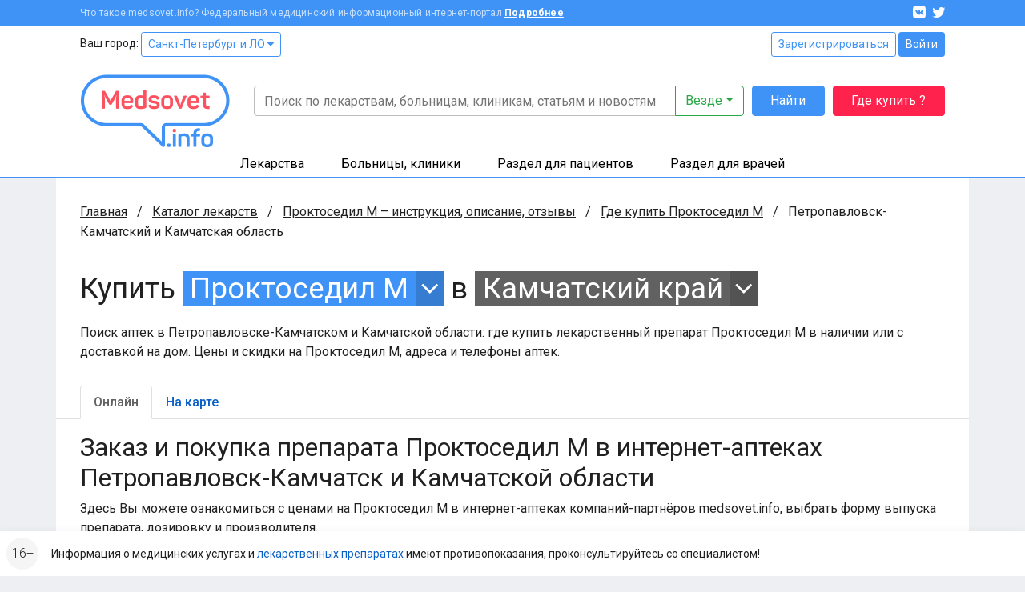

--- FILE ---
content_type: text/html; charset=UTF-8
request_url: https://www.medsovet.info/petropavlovsk-kamchatskiy/herb-buy/12392
body_size: 12885
content:
<!DOCTYPE html>
<html lang="ru">
<head>
	<meta charset="utf-8">
	<meta http-equiv="X-UA-Compatible" content="IE=edge">
	<meta name="viewport" content="width=device-width, initial-scale=1, shrink-to-fit=no">
	<meta name="csrf-token" id="csrf" content="ZPA9RUyYrFQF5Q2lVIgcsQ7UoP7GhteICwBcuu0g">
	<meta name="theme-color" content="#3f93f6">
	<title>Где купить Проктоседил М в аптеках Петропавловск-Камчатск и Камчатской области в интернете онлайн, цена</title>
	<meta property="og:title" content="Где купить Проктоседил М в аптеках Петропавловск-Камчатск и Камчатской области в интернете онлайн, цена">
			<meta name="description" content="Поиск аптек в Петропавловске-Камчатском и Камчатской области: где купить лекарственный препарат Проктоседил М в наличии или с доставкой на дом. Цены и скидки на Проктоседил М, адреса и телефоны аптек.">
		<meta property="og:description" content="Поиск аптек в Петропавловске-Камчатском и Камчатской области: где купить лекарственный препарат Проктоседил М в наличии или с доставкой на дом. Цены и скидки на Проктоседил М, адреса и телефоны аптек.">
		<meta property="og:image" content="https://clinics.medsovet.info/img/logo.png">
			<meta property="og:url" content="https://www.medsovet.info/petropavlovsk-kamchatskiy/herb-buy/12392">
		<meta property="og:type" content="website">
	<meta property="og:site_name" content="Medsovet.info" />
	<meta property="og:locale" content="ru_RU" />
			
	<link rel="preconnect" href="https://mdapp.ru">
	<link rel="preconnect" href="https://www.googletagmanager.com">
	<link rel="preconnect" href="https://www.google-analytics.com">
	<link rel="preconnect" href="https://yastatic.net">
	<link rel="preconnect" href="https://mc.yandex.ru">
	<link rel="preconnect" href="https://an.yandex.ru">
	<link rel="preconnect" href="https://avatars.mds.yandex.net">
    <link rel="preconnect" href="https://fonts.googleapis.com">
    <link rel="preconnect" href="https://fonts.gstatic.com" crossorigin>

	<link rel="icon" type="image/png" href="https://clinics.medsovet.info/storage/favicon-16.png" sizes="16x16">
	<link rel="icon" type="image/png" href="https://clinics.medsovet.info/storage/favicon-32.png" sizes="32x32">
	<link rel="icon" type="image/png" href="https://clinics.medsovet.info/storage/favicon-96.png" sizes="96x96">
	<link rel="icon" type="image/png" href="https://clinics.medsovet.info/storage/favicon-128.png" sizes="128x128">
	<link rel="icon" type="image/png" href="https://clinics.medsovet.info/storage/favicon-192.png" sizes="192x192">
	<link rel="icon" href="https://clinics.medsovet.info/favicon.svg" type="image/svg+xml">

	<link rel="manifest" href="https://www.medsovet.info/manifest.json">

    <link href="https://fonts.googleapis.com/css2?family=Roboto:wght@300;400;500;700&display=swap" rel="stylesheet">
    <link href="https://clinics.medsovet.info/css/app.css?h=faba7b3f1f" rel="stylesheet">
    <link href="https://clinics.medsovet.info/css/app.sm.css?h=bcc1e1250b" rel="stylesheet" media="screen and (min-width: 576px)">
    <link href="https://clinics.medsovet.info/css/app.md.css?h=1fbf3d8347" rel="stylesheet" media="screen and (min-width: 768px)">
    <link href="https://clinics.medsovet.info/css/app.lg.css?h=3289d5ae62" rel="stylesheet" media="screen and (min-width: 992px)">
    <link href="https://clinics.medsovet.info/css/app.xl.css?h=194127782d" rel="stylesheet" media="screen and (min-width: 1200px)">
    <link href="https://clinics.medsovet.info/css/app.xxl.css?h=1233c86603" rel="stylesheet" media="screen and (min-width: 1400px)">
    <link href="https://clinics.medsovet.info/css/app.print.css?h=4c909ef824" rel="stylesheet" media="print">

    <link href="https://clinics.medsovet.info/css/vendor.css?h=f81ceaa940" rel="stylesheet" media="all">
	
	

    
</head>
	<body class="body">
	
	
			<script async src="https://www.googletagmanager.com/gtag/js?id=UA-35951298-1"></script>
<script>
	window.dataLayer = window.dataLayer || [];
	function gtag(){dataLayer.push(arguments);}
	gtag('js', new Date());

    
	gtag('config', 'UA-35951298-1', {"region":2});
    </script>


<script type="text/javascript" >
	window.dataLayer = window.dataLayer || [];
    (function(m,e,t,r,i,k,a){m[i]=m[i]||function(){(m[i].a=m[i].a||[]).push(arguments)};m[i].l=1*new Date();k=e.createElement(t),a=e.getElementsByTagName(t)[0],k.async=1,k.src=r,a.parentNode.insertBefore(k,a)})(window, document, "script", "https://mc.yandex.ru/metrika/tag.js", "ym");ym(8134843, "init", {"clickmap":true,"trackLinks":true,"accurateTrackBounce":true,"ecommerce":true,"params":{"geo":1480},"userParams":[]});
</script>
<noscript><div><img src="https://mc.yandex.ru/watch/8134843" style="position:absolute; left:-9999px;" alt="" /></div></noscript>

	
	
                        


	

    <div class="mheader">
    <div class="mheader__top container">
        <div class="mheader__inner">
            <div class="mheader__logo">
                <a href="https://www.medsovet.info">
                    <svg viewBox="0 0 130 16" width="130" height="16">
                        <path id="logo" d="M13.5.6c.5 0 .7.2.7.7V15c0 .5-.2.7-.7.7h-1.1c-.5 0-.7-.2-.7-.7V8.5c0-1.3.2-2.7.5-4.2H12c-.4 1.2-1 2.5-1.7 3.9l-2.1 3.7c-.2.3-.5.5-.8.5h-.7c-.4 0-.6-.1-.8-.5L3.8 8.1C3.1 7 2.6 5.7 2.2 4.3H2c.3 1.4.4 2.9.4 4.2V15c0 .5-.2.7-.7.7h-1c-.5 0-.7-.2-.7-.7V1.4C0 .9.2.7.7.7h.9c.6 0 .8.1 1 .6L7 9.2l4.4-7.9c.3-.5.4-.6 1-.6h1.1zM16.4 9c0-3 1.7-4.6 4.9-4.6s4.9 1.8 4.9 4.4v1.3c0 .6-.3.9-1 .9h-6.4v.8c0 1.4.9 2.1 2.4 2.1 1.2 0 2-.4 2.5-1.1.3-.5.6-.5 1.1-.3l.7.4c.5.2.6.6.3 1.1-.8 1.4-2.3 2-4.6 2-3.3 0-4.9-1.8-4.9-4.5V9zm7.3-.4c0-1.4-.8-2.2-2.4-2.2-1.6 0-2.5.8-2.5 2.2v.5h4.9v-.5zm4.1.2c0-2.9 1.5-4.4 4.4-4.4.7 0 1.5.1 2.5.3v-4c0-.5.1-.7.6-.7h1.2c.5 0 .7.2.7.7v13.5c0 .7-.2.9-.8 1.2-1.2.4-2.5.7-4 .7-3.1 0-4.6-1.4-4.6-4.3v-3zm6.9-1.9c-.8-.2-1.5-.3-2.1-.3-1.6 0-2.4.7-2.4 2.2v2.8c0 1.4.8 2.1 2.4 2.1.7 0 1.4-.1 1.9-.2.1 0 .2-.1.2-.2V6.9zm9.1-2.5c2.3 0 3.8.8 4.5 2.3.2.4.1.7-.3 1L47 8c-.5.2-.6.1-.9-.3-.4-.7-1.1-1.1-2.3-1.1-1.3 0-2 .4-2 1.1 0 .9.6 1.1 2.5 1.3 2.9.3 4.3 1 4.3 3.4 0 2.1-1.6 3.5-4.6 3.5-2.5 0-4.1-.8-4.7-2.6-.2-.4 0-.7.4-.9l1-.3c.4-.2.7-.1.9.4.3.8 1.1 1.2 2.4 1.2 1.5 0 2.2-.4 2.2-1.2 0-.9-.7-1.2-2.5-1.4-1-.1-1.6-.2-2.4-.5-.4-.1-.7-.3-1-.6-.5-.4-.9-1.3-.9-2.3 0-2 1.5-3.3 4.4-3.3zm6.1 4.2c0-2.6 1.8-4.2 4.9-4.2 3.1 0 4.9 1.6 4.9 4.2v3.1c0 2.6-1.8 4.2-4.9 4.2-3.1 0-4.9-1.6-4.9-4.2V8.6zm7.3 0c0-1.3-.9-2-2.4-2s-2.4.7-2.4 2v3.1c0 1.3.9 2 2.4 2s2.4-.7 2.4-2V8.6zm13.1-3.9c.7 0 .8.1.5.7L67 15.1c-.1.4-.4.6-.9.6h-.7c-.4 0-.7-.2-.9-.6l-3.9-9.6c-.2-.6-.1-.8.5-.8h.9c.8 0 1 .1 1.2.7l2 5.1c.3.8.5 1.7.6 2.1v.2h.1s.3-1.3.6-2.2l1.9-5.1c.2-.5.4-.7 1.2-.7h.7zM71.7 9c0-3 1.7-4.6 4.9-4.6s4.9 1.8 4.9 4.4v1.3c0 .6-.3.9-1 .9h-6.4v.8c0 1.4.9 2.1 2.4 2.1 1.2 0 2-.4 2.5-1.1.3-.5.6-.5 1.1-.3l.7.4c.5.2.6.6.3 1.1-.8 1.4-2.3 2-4.6 2-3.3 0-4.9-1.8-4.9-4.5V9zm7.3-.4c0-1.4-.8-2.2-2.4-2.2-1.6 0-2.5.8-2.5 2.2v.5H79v-.5zm7.2-6.4c.5 0 .7.1.7.6v1.9h2.4c.5 0 .7.1.7.6v1c0 .5-.2.7-.7.7h-2.4v4.3c0 1 .2 1.7.5 2 .3.3 1 .5 1.9.5.5 0 .7.1.7.7v1c0 .5-.2.7-.7.7-1.8.1-3-.3-3.7-.9-.7-.7-1.1-1.9-1.1-3.7V7H83c-.5 0-.6-.2-.6-.7v-1c0-.5.1-.6.6-.6h1.5V2.8c0-.5.2-.6.7-.6h1zm6.6 10.7c1 0 1.4.3 1.4 1.4v.2c0 1-.3 1.4-1.4 1.4h-.1c-1 0-1.4-.3-1.4-1.4v-.2c0-1 .3-1.4 1.4-1.4h.1zM97.7.6c1 0 1.3.3 1.3 1.3v.2c0 1-.3 1.3-1.3 1.3h-.1c-1 0-1.3-.3-1.3-1.3v-.2c0-1 .3-1.3 1.3-1.3h.1zm.5 4.1c.5 0 .7.1.7.6V15c0 .5-.2.7-.7.7H97c-.5 0-.6-.2-.6-.7V5.3c0-.5.1-.6.6-.6h1.2zm8-.3c3 0 4.4 1.5 4.4 4.3V15c0 .5-.2.7-.7.7h-1.2c-.5 0-.6-.2-.6-.7V8.7c0-1.4-.8-2.1-2.3-2.1-.7 0-1.4.1-2 .3-.1 0-.1.1-.1.2V15c0 .5-.1.7-.6.7h-1.2c-.5 0-.7-.2-.7-.7V6.3c0-.7.1-.9.8-1.2 1.3-.5 2.6-.7 4.2-.7zM118.7 0c.5 0 .7.2.7.7v.9c0 .5-.2.7-.7.7-1.8 0-2.4.6-2.4 2.2v.2h2.4c.5 0 .6.1.6.6v1c0 .5-.1.7-.6.7h-2.4v8c0 .5-.1.7-.7.7h-1.1c-.5 0-.7-.2-.7-.7V7h-1.3c-.5 0-.6-.2-.6-.7v-1c0-.5.1-.6.6-.6h1.3v-.2c0-2.9 1.5-4.4 4.6-4.5h.3zm1.6 8.6c0-2.6 1.8-4.2 4.9-4.2 3.1 0 4.9 1.6 4.9 4.2v3.1c0 2.6-1.8 4.2-4.9 4.2-3.1 0-4.9-1.6-4.9-4.2V8.6zm7.2 0c0-1.3-.9-2-2.4-2s-2.4.7-2.4 2v3.1c0 1.3.9 2 2.4 2s2.4-.7 2.4-2V8.6z"/>
                    </svg>
                </a>
            </div>
            <div class="mheader__category"></div>
            <div class="mheader__burger">
                
                <button  data-toggle="modal" data-target="#mobile_nav"><i></i></button>
            </div>
        </div>
    </div>
    <div class="header-mobile-search container">
        <form autocomplete="off" action="https://www.medsovet.info/globalsearch" method="get" id="mobile_search" enctype="text/plain">
            <input type="search" name="query" class="header-mobile-search_input" placeholder="Поиск по сайту" value="" id="mobileSearchFocus">
            <button type="submit"></button>
        </form>

    </div>
    <div class="header-mobile-search_result"></div>

</div>

<div class="modal fade right" tabindex="-1" role="dialog" aria-hidden="true" id="mobile_nav">
	<div class="modal-dialog" role="document">
		<div class="modal-content rounded-0 border-0">
			<div class="modal-header align-items-center">
				<a href="//www.medsovet.info"><div class="mlogo m-0"></div></a>
				<button type="button" class="close p-2" data-dismiss="modal" aria-label="Close">
					<i class="icon icon-x icon-x1"></i>
				</button>
			</div>
			<div class="modal-header">
				<div class="flex-grow-1">
											<div class="form-row">
							<div class="col"><a href="https://www.medsovet.info/login" class="btn btn-outline-blue btn-sm btn-block">Войти</a></div>
							<div class="col"><a href="https://www.medsovet.info/registration" class="btn btn-outline-blue btn-sm btn-block">Регистрация</a></div>
						</div>
														</div>
			</div>
			<div class="modal-body">

				<ul class="nav-tree mb-3" role="navigation">
					<li>
						<a href="#mob_hn_herb" class="nav-tree__collapse collapsed" role="button" data-toggle="collapse" aria-expanded="false" aria-controls="mob_hn_herb">Лекарства</a>
						<ul class="collapse" id="mob_hn_herb">
							<li><a class="nav-tree__link" href="https://www.medsovet.info/herb_list" rel="nofollow">Поиск лекарств</a></li>
							<li><a class="nav-tree__link" href="https://www.medsovet.info/spb/herb-buy">Купить лекарства</a></li>
							<li><a class="nav-tree__link" href="https://www.medsovet.info/herb_list/biologicheski-aktivnyye-dobavki">Бады</a></li>
							<li><a class="nav-tree__link" href="https://www.medsovet.info/herb_list/fitopreparaty">Фитопрепараты</a></li>
							<li><a class="nav-tree__link" href="https://www.medsovet.info/herb_list/other-items">Прочие товары</a></li>
						</ul>
					</li>
					<li>
						<a href="#mob_hn_clinics" class="nav-tree__collapse collapsed" role="button" data-toggle="collapse" aria-expanded="false" aria-controls="mob_hn_clinics">Больницы, клиники</a>
						<ul class="collapse" id="mob_hn_clinics">
							<li><a class="nav-tree__link" href="https://clinics.medsovet.info/spb" rel="nofollow">Главная страница раздела</a></li>
							<li><a class="nav-tree__link" href="https://clinics.medsovet.info">Все регионы</a></li>
							<li><a class="nav-tree__link" href="https://clinics.medsovet.info/akcii-klinik">Акции клиник</a></li>
							<li><a class="nav-tree__link" rel="nofollow" href="https://clinics.medsovet.info/spb/map">Клиники на карте</a></li>
							<li><a class="nav-tree__link" href="https://www.medsovet.info/3d">3D-туры</a></li>
							
						</ul>
					</li>
					<li>
						<a class="nav-tree__collapse collapsed" href="#mob_hn_patients" role="button" data-toggle="collapse" aria-expanded="false" aria-controls="mob_hn_patients">Раздел для пациентов</a>
						<ul class="collapse" id="mob_hn_patients">
							<li><a class="nav-tree__link" href="https://www.medsovet.info/patientspage" rel="nofollow">Главная страница раздела</a></li>
							<li><a class="nav-tree__link" href="https://www.medsovet.info/doctor_list">Врачи</a></li>
							<li><a class="nav-tree__link" href="https://www.medsovet.info/forum/board_159">Консультации</a></li>
							<li><a class="nav-tree__link" href="https://www.medsovet.info/sickness_list">Болезни</a></li>
							<li><a class="nav-tree__link" href="https://www.medsovet.info/news">Новости</a></li>
							<li><a class="nav-tree__link" href="https://www.medsovet.info/articles">Статьи</a></li>
							<li><a class="nav-tree__link" href="https://www.medsovet.info/forum">Форум</a></li>
						</ul>
					</li>
					<li>
						<a class="nav-tree__collapse collapsed" href="#mob_hn_doc" role="button" data-toggle="collapse" aria-expanded="false" aria-controls="mob_hn_doc">Раздел для врачей</a>
						<ul class="collapse" id="mob_hn_doc">
							<li><a class="nav-tree__link" href="https://www.medsovet.info/doctorspage" rel="nofollow">Главная страница раздела</a></li>
							<li><a class="nav-tree__link" href="https://www.medsovet.info/obuchenie">Обучение</a></li>
							<li><a class="nav-tree__link" href="https://www.medsovet.info/conference">Календарь конференций</a></li>
							<li><a class="nav-tree__link" href="https://www.medsovet.info/auth/login" rel="nofollow">Личный кабинет</a></li>
							<li><a class="nav-tree__link" href="https://www.medsovet.info/herb_list" rel="nofollow">Лекарства и МНН</a></li>
							<li><a class="nav-tree__link" href="https://www.medsovet.info/sickness_list" rel="nofollow">МКБ-10</a></li>
							<li><a class="nav-tree__link" href="https://www.medsovet.info/news/doctors" title="Новости для врачей">Новости</a></li>
							<li><a class="nav-tree__link" href="https://www.medsovet.info/articles/doctors" title="Статьи для врачей">Статьи</a></li>
							<li><a class="nav-tree__link" href="https://www.medsovet.info/rabota">Работа</a></li>
							<li><a class="nav-tree__link" href="https://www.medsovet.info/association_list">Ассоциации</a></li>
							<li><a class="nav-tree__link" href="https://www.medsovet.info/forum/board_65575" rel="nofollow">Закрытый форум</a></li>
						</ul>
					</li>
						
				</ul>

				<div class="alert alert-light small"> Информация о медицинских услугах и <a href="https://www.medsovet.info/herb_list" rel="nofollow">лекарственных препаратах</a> имеют <a href="https://www.medsovet.info/herb_list" rel="nofollow">противопоказания, проконсультируйтесь со специалистом!</a> </div>

				<div class="p-3 text-white bg-pink rounded d-flex flex-column justify-content-center">
					
					
					
					
					<b class="text-uppercase text-center pb-2">ГДЕ КУПИТЬ ЛЕКАРСТВО?</b>
					<a href="https://www.medsovet.info/herb-buy" class="btn btn-outline-while"
					   onclick="yaCounter8134843.params({ btn: { header_herb_buy:'mob'}})">Узнать подробнее</a>

				</div>

			</div>
		</div>
	</div>
	
</div><div class="modal fade" tabindex="-1" role="dialog" aria-hidden="true" id="mobileSearch">
	<div class="modal-dialog" role="document">
		<div class="modal-content rounded-0 border-0">
            <div class="modal-header align-items-center">
                <span class="modal-title font-weight-bold text-uppercase h5">Поиск по сайту</span>
                <button type="button" class="close p-2" data-dismiss="modal" aria-label="Close">
                    <i class="icon icon-x icon-x1"></i>
                </button>
            </div>
            <form autocomplete="off" action="https://www.medsovet.info/globalsearch" method="get" enctype="text/plain" class="modal-header position-sticky bg-white" style="top: 0; z-index: 1">
                <input type="hidden" name="_token" value="ZPA9RUyYrFQF5Q2lVIgcsQ7UoP7GhteICwBcuu0g">                <input type="search" name="query" class="form-control" placeholder="Поиск по сайту" id="mobileSearchInput">
            </form>
			<div class="modal-body mobile-search-result"></div>
		</div>
	</div>
</div>
<header class="header">
    <div class="topbar">
        <div class="container">
            <div class="topbar__inn">
                <div class="topbar__text">
                    <span>Что такое medsovet.info? Федеральный медицинский информационный интернет-портал</span> <a href="https://www.medsovet.info/about">Подробнее</a>
                </div>
                <div class="topbar__soc">
                    <a href="https://vk.com/medsovet"><i class="icon-vk"></i></a>
                    
                    <a href="https://instagram.com/Medsovet.info"><i class="icon-twitter"></i></a>
                </div>
            </div>
        </div>
    </div>
    <div class="header__inn">
        <div class="container header__top--container">
            <div class="header__top row">
                <div class="col">
                    Ваш город: <a class="btn btn-sm btn-outline-primary" id="change_city" href="#">Санкт-Петербург и ЛО
 <i class="fa fa-caret-down"></i></a>
                </div>
                <div class="col-auto">
                    						<div class="">
							<a href="https://www.medsovet.info/registration" class="btn btn-sm btn-outline-primary">Зарегистрироваться</a>
							<a href="https://www.medsovet.info/login" class="btn btn-sm btn-primary">Войти</a>
						</div>

                                    </div>
            </div>
            <div class="header__bottom">
                <div class="header__logo">
                    <a href="https://www.medsovet.info">
                        <div class="logo"> <img src="https://clinics.medsovet.info/img/logo.png"> </div>
                    </a>
                </div>
                <div class="header__main">
                    <div class="header__search" id="global-search">
                        <div class="header__search-input">
                            <form action="https://www.medsovet.info/globalsearch" method="get" class="position-relative" id="global_search" enctype="text/plain">
                                <div class="input-group">
                                    <input type="text" class="form-control" name="query" autocomplete="off" placeholder="Поиск по лекарствам, больницам, клиникам, статьям и новостям" value="">

                                    <div class="input-group-append">
                                        <button type="button" class="btn btn-outline-success dropdown-toggle" data-toggle="dropdown" aria-haspopup="true" aria-expanded="false">
                                            Везде
                                        </button>
                                        <div class="dropdown-menu dropdown-menu-right p-3">
                                            <div class="custom-controls-stacked">

                                                                                                    <div class="custom-control custom-radio">
                                                        <input type="radio" id="search_type_0" name="type" class="custom-control-input" value="0" checked>
                                                        <label class="custom-control-label" for="search_type_0">Везде</label>
                                                    </div>
                                                                                                    <div class="custom-control custom-radio">
                                                        <input type="radio" id="search_type_1" name="type" class="custom-control-input" value="1" >
                                                        <label class="custom-control-label" for="search_type_1">По мед. учреждениям</label>
                                                    </div>
                                                                                                    <div class="custom-control custom-radio">
                                                        <input type="radio" id="search_type_2" name="type" class="custom-control-input" value="2" >
                                                        <label class="custom-control-label" for="search_type_2">По МНН</label>
                                                    </div>
                                                                                                    <div class="custom-control custom-radio">
                                                        <input type="radio" id="search_type_3" name="type" class="custom-control-input" value="3" >
                                                        <label class="custom-control-label" for="search_type_3">По лекарствам</label>
                                                    </div>
                                                                                                    <div class="custom-control custom-radio">
                                                        <input type="radio" id="search_type_4" name="type" class="custom-control-input" value="4" >
                                                        <label class="custom-control-label" for="search_type_4">По новостям</label>
                                                    </div>
                                                                                                    <div class="custom-control custom-radio">
                                                        <input type="radio" id="search_type_5" name="type" class="custom-control-input" value="5" >
                                                        <label class="custom-control-label" for="search_type_5">По статьям</label>
                                                    </div>
                                                                                                    <div class="custom-control custom-radio">
                                                        <input type="radio" id="search_type_6" name="type" class="custom-control-input" value="6" >
                                                        <label class="custom-control-label" for="search_type_6">По болезням</label>
                                                    </div>
                                                                                                    <div class="custom-control custom-radio">
                                                        <input type="radio" id="search_type_7" name="type" class="custom-control-input" value="7" >
                                                        <label class="custom-control-label" for="search_type_7">По врачам</label>
                                                    </div>
                                                                                                    <div class="custom-control custom-radio">
                                                        <input type="radio" id="search_type_9" name="type" class="custom-control-input" value="9" >
                                                        <label class="custom-control-label" for="search_type_9">По форуму</label>
                                                    </div>
                                                                                            </div>
                                        </div>
                                    </div>
                                </div>
                                <div class="position-relative">
                                    <div class="header__search-result shadow">

                                    </div>
                                </div>
                            </form>
                        </div>
                        <div class="header__search-btn">
                            <button class="btn btn-primary" type="submit" form="global_search">Найти</button>
                        </div>
                        <div class="header__search-btn hidden-md">
                            
                               
                                
                            <a href="https://www.medsovet.info/herb-buy" onclick="yaCounter8134843.params({ btn: { header_herb_buy:'mob'}})" class="btn btn-red">Где купить ?</a>
                        </div>
                    </div>
                    
                </div>
            </div>
        </div>
        <div class="header__catalog">
            <div class="catalog">
                <div class="container">
                    <ul>
                        <li class="catalog__herb" data="ms-herb">
                            <div data="herb" class="catalog__block">
                                <a href="https://www.medsovet.info/herb_list">Лекарства</a>
                            </div>
                            <div class="catalog__sub">
                                <div class="catalog__sub-inn">
                                    <div class="row">
                                        <div class="catalog__dib col-12 col-xl-6">
                                            <ul class="catalog__listill">
                                                <li>
                                                    <a href="https://www.medsovet.info/herb_list" rel="nofollow">
                                                        <div class="catalog__listill-icon"> <span class="picon picon-pills"></span> </div>
                                                        <div class="catalog__listill-text">Поиск по лекарствам</div>
                                                    </a>
                                                </li>
                                                <li>
                                                    <a href="https://www.medsovet.info/herb_list#mnn">
                                                        <div class="catalog__listill-icon"> <span class="picon picon-loupe"></span> </div>
                                                        <div class="catalog__listill-text">Поиск по МНН</div>
                                                    </a>
                                                </li>
                                                <li>
                                                    <a href="https://www.medsovet.info/spb/herb-buy" rel="nofollow">
                                                        <div class="catalog__listill-icon"> <span class="picon picon-location"></span> </div>
                                                        <div class="catalog__listill-text">Найти аптеку</div>
                                                    </a>
                                                </li>
                                            </ul>
                                        </div>
                                        <div class="col-12 col-xl-6">
                                            <div class="catalog__list">
                                                <ul>
                                                    <li><a href="https://www.medsovet.info/herb_list" rel="nofollow">Главная страница раздела</a></li>
                                                    <li><a href="https://www.medsovet.info/herb_list" rel="nofollow">Мед. оборудование</a></li>
                                                    <li><a href="https://www.medsovet.info/herb_list/biologicheski-aktivnyye-dobavki">Бады</a></li>
                                                </ul>
                                                <ul>
                                                    <li><a href="https://www.medsovet.info/herb_list/fitopreparaty">Фитопрепараты</a></li>
                                                    <li><a href="https://www.medsovet.info/herb_list/other-items">Прочие товары</a></li>
                                                </ul>
                                            </div>
                                        </div>
                                    </div>
                                </div>
                            </div>
                        </li>
                        <li class="catalog__hosp " data="ms-hosp">
                            <div data="hosp" class="catalog__block"><a href="https://clinics.medsovet.info/spb">Больницы, клиники</a> </div>
                            <div class="catalog__sub">
                                <div class="catalog__sub-inn">
                                    <div class="row">
                                        <div class="catalog__dib col-12 col-xl-6">
                                            <ul class="catalog__listill">
                                                <li>
                                                    <a href="https://www.medsovet.info/stock">
                                                        <div class="catalog__listill-icon"> <span class="picon picon-gift"></span> </div>
                                                        <div class="catalog__listill-text">Акции клиник</div>
                                                    </a>
                                                </li>
                                                <li>
                                                    <a href="https://clinics.medsovet.info/spb/map" rel="nofollow">
                                                        <div class="catalog__listill-icon"> <span class="picon picon-location"></span> </div>
                                                        <div class="catalog__listill-text">Клиники на карте</div>
                                                    </a>
                                                </li>
                                                <li>
                                                    <a href="https://www.medsovet.info/3d">
                                                        <div class="catalog__listill-icon"> <span class="picon picon-d360"></span> </div>
                                                        <div class="catalog__listill-text">3D-туры</div>
                                                    </a>
                                                </li>
                                            </ul>
                                        </div>
                                        <div class="col-12 col-xl-6">
                                            <div class="catalog__list">
                                                <ul>
                                                    <li><a href="https://clinics.medsovet.info/spb" rel="nofollow">Главная страница раздела</a></li>
                                                    <li><a href="https://clinics.medsovet.info/spb/rodilnye_doma">Родильные дома</a> </li>
                                                    <li><a href="https://clinics.medsovet.info/spb/zhenskie_konsultacii">Женские
                                                            консультации</a></li>
                                                </ul>
                                                <ul>
                                                    <li><a href="https://clinics.medsovet.info/spb/bolnicy">Больницы</a></li>
                                                    <li><a href="https://clinics.medsovet.info/spb/polikliniki">Поликлиники</a></li>
                                                    <li><a href="https://clinics.medsovet.info/spb/stomatologii">Стоматологии</a></li>
                                                </ul>
                                                <ul>
                                                    <li><a href="https://clinics.medsovet.info">Все регионы</a></li>
                                                    
                                                </ul>
                                            </div>
                                        </div>
                                    </div>
                                </div>
                            </div>
                        </li>
                        <li class="catalog__pati" data="ms-pati">
                            <div data="pati" class="catalog__block"><a href="https://www.medsovet.info/patientspage">Раздел для пациентов</a> </div>
                            <div class="catalog__sub">
                                <div class="catalog__sub-inn">
                                    <div class="row">
                                        <div class="catalog__dib col-12 col-xl-6">
                                            <ul class="catalog__listill">
                                                
                                                <li>
                                                    <a href="https://www.medsovet.info/doctor_list">
                                                        <div class="catalog__listill-icon"> <span class="picon picon-doctor"></span> </div>
                                                        <div class="catalog__listill-text">Врачи</div>
                                                    </a>
                                                </li>
                                                <li>
                                                    <a href="https://www.medsovet.info/forum/board_159">
                                                        <div class="catalog__listill-icon"> <span class="picon picon-comment"></span> </div>
                                                        <div class="catalog__listill-text">Консультации</div>
                                                    </a>
                                                </li>
                                            </ul>
                                        </div>
                                        <div class="col-12 col-xl-6">
                                            <div class="catalog__list">
                                                <ul>
                                                    <li><a href="https://www.medsovet.info/patientspage" rel="nofollow">Главная страница раздела</a></li>
                                                    <li><a href="https://www.medsovet.info/3d" rel="nofollow">3D туры</a></li>
                                                    <li><a href="https://www.medsovet.info/sickness_list">Болезни</a></li>
                                                </ul>
                                                <ul>
                                                    <li><a href="https://www.medsovet.info/news">Новости</a></li>
                                                    <li><a href="https://www.medsovet.info/articles">Статьи</a></li>
                                                    <li><a href="https://www.medsovet.info/forum">Форум</a></li>
                                                </ul>
                                                <ul>
                                                    <li><a href="https://clinics.medsovet.info/akcii-klinik" rel="nofollow">Акции</a></li>
                                                </ul>
                                            </div>
                                        </div>
                                    </div>
                                </div>
                            </div>
                        </li>
                        <li class="catalog__doct" data="ms-doct">
                            <div data="doct" class="catalog__block"><a href="https://www.medsovet.info/doctorspage">Раздел для врачей</a> </div>
                            <div class="catalog__sub">
                                <div class="catalog__sub-inn">
                                    <div class="row">
                                        <div class="catalog__dib col-12 col-xl-6">
                                            <ul class="catalog__listill">
                                                <li>
                                                    <a href="https://www.medsovet.info/obuchenie">
                                                        <div class="catalog__listill-icon"> <span class="picon picon-education"></span> </div>
                                                        <div class="catalog__listill-text">Обучение</div>
                                                    </a>
                                                </li>
                                                <li>
                                                    <a href="https://www.medsovet.info/conference">
                                                        <div class="catalog__listill-icon"> <span class="picon picon-calendar"></span> </div>
                                                        <div class="catalog__listill-text">Календарь конференций</div>
                                                    </a>
                                                </li>
                                                <li>
                                                    <a href="https://www.medsovet.info/auth/login" rel="nofollow">
                                                        <div class="catalog__listill-icon"> <span class="picon picon-in"></span> </div>
                                                        <div class="catalog__listill-text">Личный кабинет</div>
                                                    </a>
                                                </li>
                                            </ul>
                                        </div>
                                        <div class="col-12 col-xl-6">
                                            <div class="catalog__list">
                                                <ul>
                                                    <li><a href="https://www.medsovet.info/doctorspage" rel="nofollow">Главная страница раздела</a></li>
                                                    <li><a href="https://www.medsovet.info/herb_list" rel="nofollow">Лекарства и МНН</a></li>
                                                    <li><a href="https://www.medsovet.info/sickness_list" rel="nofollow">МКБ-10</a></li>
                                                </ul>
                                                <ul>
                                                    <li><a href="https://www.medsovet.info/news/doctors" title="Новости для врачей">Новости</a></li>
                                                    <li><a href="https://www.medsovet.info/articles/doctors" title="Статьи для врачей">Статьи</a></li>
                                                    <li><a href="https://www.medsovet.info/rabota">Работа</a></li>
                                                </ul>
                                                <ul>
                                                    <li><a href="https://www.medsovet.info/association_list">Ассоциации</a></li>
                                                    <li><a href="https://www.medsovet.info/forum/board_65575" rel="nofollow">Закрытый форум</a></li>
                                                </ul>
                                            </div>
                                        </div>
                                    </div>
                                </div>
                            </div>
                        </li>
                    </ul>
                </div>
            </div>
        </div>
    </div>
</header>
                    <div class="main">
            <div class="container bg-white">
                <div class="coll__content">
                        <div class="coll__content--left">
    
                <ul class="breadcrumbs" itemscope itemtype="http://schema.org/BreadcrumbList">
						<li class="breadcrumbs__item" itemprop="itemListElement" itemscope itemtype="http://schema.org/ListItem">
				<a href="https://www.medsovet.info" class="breadcrumbs__link" itemprop="item" title="Главная">Главная</a>
				<meta itemprop="name" content="Главная" />
				<meta itemprop="position" content="1" />
			</li>
								<li class="breadcrumbs__item" itemprop="itemListElement" itemscope itemtype="http://schema.org/ListItem">
				<a href="https://www.medsovet.info/herb_list" class="breadcrumbs__link" itemprop="item" title="Каталог лекарств">Каталог лекарств</a>
				<meta itemprop="name" content="Каталог лекарств" />
				<meta itemprop="position" content="2" />
			</li>
								<li class="breadcrumbs__item" itemprop="itemListElement" itemscope itemtype="http://schema.org/ListItem">
				<a href="https://www.medsovet.info/herb/12392" class="breadcrumbs__link" itemprop="item" title="Проктоседил М – инструкция, описание, отзывы">Проктоседил М – инструкция, описание, отзывы</a>
				<meta itemprop="name" content="Проктоседил М – инструкция, описание, отзывы" />
				<meta itemprop="position" content="3" />
			</li>
								<li class="breadcrumbs__item" itemprop="itemListElement" itemscope itemtype="http://schema.org/ListItem">
				<a href="https://www.medsovet.info/herb-buy/12392" class="breadcrumbs__link" itemprop="item" title="Где купить Проктоседил М">Где купить Проктоседил М</a>
				<meta itemprop="name" content="Где купить Проктоседил М" />
				<meta itemprop="position" content="4" />
			</li>
								<li class="breadcrumbs__item">
				<span class="breadcrumbs__current" title="Петропавловск-Камчатский и Камчатская область">Петропавловск-Камчатский и Камчатская область</span>
			</li>
			</ul>
    <div class="page-header">
        <h1 style="line-height: 1.5;" class="display-4">Купить <span class="d-inline bg-primary herb-buy-select-btn"
                                                                     role="button" data-toggle="modal"
                                                                     data-target="#modal_search_herb_buy">Проктоседил М<i></i></span>
            в <span class="d-inline bg-secondary herb-buy-select-btn" role="button" data-toggle="modal"
                    data-target="#modal_region_herb_buy" aria-haspopup="true" aria-expanded="false">Камчатский край<i></i></span>
        </h1>
        <p class="d-none d-sm-block">Поиск аптек в Петропавловске-Камчатском и Камчатской области: где купить лекарственный препарат Проктоседил М в наличии или с доставкой на дом. Цены и скидки на Проктоседил М, адреса и телефоны аптек.</p>
    </div>

    <div class="modal fade" id="modal_search_herb_buy" tabindex="-1" role="dialog" aria-hidden="true">
        <div class="modal-dialog modal-dialog-scrollable" role="document">
            <div class="modal-content position-relative">
                <div class="modal-header align-items-center">
                    <h5 class="modal-title font-weight-normal" id="exampleModalLabel">Поиск лекарств</h5>
                    <button type="button" class="close" data-dismiss="modal" aria-label="Close">
                        <span class="btn-close"></span>
                    </button>
                </div>
                <div class="modal-body p-0">
                    <form onsubmit="return false" class="list-group list-group-flush"
                          action="https://www.medsovet.info/herb-buy/search_herb">
                        <div class="list-group-item position-sticky" style="top: 0; z-index: 1">
                            <input type="search" name="query" class="form-control" autocomplete="off"
                                   id="input_search_herb"
                                   placeholder="Введите название лекарства...">
                        </div>
                        <div class="list-group-item text-center" id="input_search_herb_spinner" style="display: none">
                            <div class="spinner-border text-primary" role="status"></div>
                        </div>
                    </form>
                </div>
            </div>
        </div>
    </div>

    <div class="modal fade" id="modal_region_herb_buy" tabindex="-1" role="dialog" aria-hidden="true">
        <div class="modal-dialog modal-dialog-scrollable" role="document">
            <div class="modal-content position-relative">
                <div class="modal-header align-items-center">
                    <h5 class="modal-title font-weight-normal" id="exampleModalLabel">Выбор региона</h5>
                    <button type="button" class="close" data-dismiss="modal" aria-label="Close">
                        <span class="btn-close"></span>
                    </button>
                </div>
                <div class="modal-body p-0">
                    <div class="list-group list-group-flush">
                                                                                    <a class="list-group-item list-group-item-action"
                                   href="https://www.medsovet.info/msk/herb-buy/12392">Москва и МО
</a>
                                                                                                                <a class="list-group-item list-group-item-action"
                                   href="https://www.medsovet.info/spb/herb-buy/12392">Санкт-Петербург и ЛО
</a>
                                                                                                                <a class="list-group-item list-group-item-action"
                                   href="https://www.medsovet.info/maykop/herb-buy/12392">Адыгея
</a>
                                                                                                                <a class="list-group-item list-group-item-action"
                                   href="https://www.medsovet.info/gorno-altaysk/herb-buy/12392">Алтай
</a>
                                                                                                                <a class="list-group-item list-group-item-action"
                                   href="https://www.medsovet.info/blagoveschensk/herb-buy/12392">Амурская область
</a>
                                                                                                                <a class="list-group-item list-group-item-action"
                                   href="https://www.medsovet.info/arhangelsk/herb-buy/12392">Архангельск и обл.
</a>
                                                                                                                <a class="list-group-item list-group-item-action"
                                   href="https://www.medsovet.info/astrahan/herb-buy/12392">Астрахань и обл.
</a>
                                                                                                                <a class="list-group-item list-group-item-action"
                                   href="https://www.medsovet.info/barnaul/herb-buy/12392">Барнаул и Алтайский край
</a>
                                                                                                                <a class="list-group-item list-group-item-action"
                                   href="https://www.medsovet.info/belgorod/herb-buy/12392">Белгород и обл.
</a>
                                                                                                                <a class="list-group-item list-group-item-action"
                                   href="https://www.medsovet.info/bryansk/herb-buy/12392">Брянск и  обл.
</a>
                                                                                                                <a class="list-group-item list-group-item-action"
                                   href="https://www.medsovet.info/ulan-ude/herb-buy/12392">Бурятия
</a>
                                                                                                                <a class="list-group-item list-group-item-action"
                                   href="https://www.medsovet.info/vladivostok/herb-buy/12392">Владивосток и Приморский край
</a>
                                                                                                                <a class="list-group-item list-group-item-action"
                                   href="https://www.medsovet.info/vladimir/herb-buy/12392">Владимир и обл.
</a>
                                                                                                                <a class="list-group-item list-group-item-action"
                                   href="https://www.medsovet.info/volgograd/herb-buy/12392">Волгоград и обл.
</a>
                                                                                                                <a class="list-group-item list-group-item-action"
                                   href="https://www.medsovet.info/vologda/herb-buy/12392">Вологда и обл.</a>
                                                                                                                <a class="list-group-item list-group-item-action"
                                   href="https://www.medsovet.info/voronej/herb-buy/12392">Воронеж и обл.
</a>
                                                                                                                <a class="list-group-item list-group-item-action"
                                   href="https://www.medsovet.info/birobidjan/herb-buy/12392">Еврейская АО
</a>
                                                                                                                <a class="list-group-item list-group-item-action"
                                   href="https://www.medsovet.info/ekaterinburg/herb-buy/12392">Екатеринбург и обл.
</a>
                                                                                                                <a class="list-group-item list-group-item-action"
                                   href="https://www.medsovet.info/chita/herb-buy/12392">Забайкальский край
</a>
                                                                                                                <a class="list-group-item list-group-item-action"
                                   href="https://www.medsovet.info/ivanovo/herb-buy/12392">Иваново и обл.
</a>
                                                                                                                <a class="list-group-item list-group-item-action"
                                   href="https://www.medsovet.info/magas/herb-buy/12392">Ингушетия
</a>
                                                                                                                <a class="list-group-item list-group-item-action"
                                   href="https://www.medsovet.info/irkutsk/herb-buy/12392">Иркутск и обл.
</a>
                                                                                                                <a class="list-group-item list-group-item-action"
                                   href="https://www.medsovet.info/nalchik/herb-buy/12392">Кабардино-Балкария
</a>
                                                                                                                <a class="list-group-item list-group-item-action"
                                   href="https://www.medsovet.info/kazan/herb-buy/12392">Казань и Татарстан
</a>
                                                                                                                <a class="list-group-item list-group-item-action"
                                   href="https://www.medsovet.info/kaliningrad/herb-buy/12392">Калининград и обл.
</a>
                                                                                                                <a class="list-group-item list-group-item-action"
                                   href="https://www.medsovet.info/elista/herb-buy/12392">Калмыкия
</a>
                                                                                                                <a class="list-group-item list-group-item-action"
                                   href="https://www.medsovet.info/kaluga/herb-buy/12392">Калуга и обл.
</a>
                                                                                                                <b class="list-group-item text-pink">Камчатский край
</b>
                                                                                                                <a class="list-group-item list-group-item-action"
                                   href="https://www.medsovet.info/cherkessk/herb-buy/12392">Карачаево-Черкессия
</a>
                                                                                                                <a class="list-group-item list-group-item-action"
                                   href="https://www.medsovet.info/kemerovo/herb-buy/12392">Кемерово и область
</a>
                                                                                                                <a class="list-group-item list-group-item-action"
                                   href="https://www.medsovet.info/kirov/herb-buy/12392">Киров и обл.
</a>
                                                                                                                <a class="list-group-item list-group-item-action"
                                   href="https://www.medsovet.info/kostroma/herb-buy/12392">Кострома и  обл.
</a>
                                                                                                                <a class="list-group-item list-group-item-action"
                                   href="https://www.medsovet.info/krasnodar/herb-buy/12392">Краснодарский край
</a>
                                                                                                                <a class="list-group-item list-group-item-action"
                                   href="https://www.medsovet.info/krasnoyarsk/herb-buy/12392">Красноярский край
</a>
                                                                                                                <a class="list-group-item list-group-item-action"
                                   href="https://www.medsovet.info/kurgan/herb-buy/12392">Курган и обл.
</a>
                                                                                                                <a class="list-group-item list-group-item-action"
                                   href="https://www.medsovet.info/kursk/herb-buy/12392">Курск и обл.
</a>
                                                                                                                <a class="list-group-item list-group-item-action"
                                   href="https://www.medsovet.info/lipetsk/herb-buy/12392">Липецк и обл.
</a>
                                                                                                                <a class="list-group-item list-group-item-action"
                                   href="https://www.medsovet.info/magadan/herb-buy/12392">Магадан и обл.
</a>
                                                                                                                <a class="list-group-item list-group-item-action"
                                   href="https://www.medsovet.info/yoshkar-ola/herb-buy/12392">Марий Эл
</a>
                                                                                                                <a class="list-group-item list-group-item-action"
                                   href="https://www.medsovet.info/murmansk/herb-buy/12392">Мурманск и обл.
</a>
                                                                                                                <a class="list-group-item list-group-item-action"
                                   href="https://www.medsovet.info/naryan-mar/herb-buy/12392">Ненецкий АО</a>
                                                                                                                <a class="list-group-item list-group-item-action"
                                   href="https://www.medsovet.info/nijniy-novgorod/herb-buy/12392">Нижний Новгород и обл.
</a>
                                                                                                                <a class="list-group-item list-group-item-action"
                                   href="https://www.medsovet.info/velikiy-novgorod/herb-buy/12392">Новгород и обл.
</a>
                                                                                                                <a class="list-group-item list-group-item-action"
                                   href="https://www.medsovet.info/novosibirsk/herb-buy/12392">Новосибирск и обл.
</a>
                                                                                                                <a class="list-group-item list-group-item-action"
                                   href="https://www.medsovet.info/omsk/herb-buy/12392">Омск и обл.
</a>
                                                                                                                <a class="list-group-item list-group-item-action"
                                   href="https://www.medsovet.info/orel/herb-buy/12392">Орел и обл.
</a>
                                                                                                                <a class="list-group-item list-group-item-action"
                                   href="https://www.medsovet.info/orenburg/herb-buy/12392">Оренбург и обл.
</a>
                                                                                                                <a class="list-group-item list-group-item-action"
                                   href="https://www.medsovet.info/penza/herb-buy/12392">Пенза и обл.
</a>
                                                                                                                <a class="list-group-item list-group-item-action"
                                   href="https://www.medsovet.info/perm/herb-buy/12392">Пермский край
</a>
                                                                                                                <a class="list-group-item list-group-item-action"
                                   href="https://www.medsovet.info/pskov/herb-buy/12392">Псков и обл.
</a>
                                                                                                                <a class="list-group-item list-group-item-action"
                                   href="https://www.medsovet.info/mahachkala/herb-buy/12392">Республика Дагестан
</a>
                                                                                                                <a class="list-group-item list-group-item-action"
                                   href="https://www.medsovet.info/petrozavodsk/herb-buy/12392">Республика Карелия
</a>
                                                                                                                <a class="list-group-item list-group-item-action"
                                   href="https://www.medsovet.info/syiktyivkar/herb-buy/12392">Республика Коми
</a>
                                                                                                                <a class="list-group-item list-group-item-action"
                                   href="https://www.medsovet.info/simferopol/herb-buy/12392">Республика Крым</a>
                                                                                                                <a class="list-group-item list-group-item-action"
                                   href="https://www.medsovet.info/saransk/herb-buy/12392">Республика Мордовия
</a>
                                                                                                                <a class="list-group-item list-group-item-action"
                                   href="https://www.medsovet.info/groznyiy/herb-buy/12392">Республика Чечня
</a>
                                                                                                                <a class="list-group-item list-group-item-action"
                                   href="https://www.medsovet.info/cheboksaryi/herb-buy/12392">Республика Чувашия
</a>
                                                                                                                <a class="list-group-item list-group-item-action"
                                   href="https://www.medsovet.info/rostov-na-donu/herb-buy/12392">Ростов-на-Дону и обл.
</a>
                                                                                                                <a class="list-group-item list-group-item-action"
                                   href="https://www.medsovet.info/ryazan/herb-buy/12392">Рязань и обл.
</a>
                                                                                                                <a class="list-group-item list-group-item-action"
                                   href="https://www.medsovet.info/samara/herb-buy/12392">Самара и обл.
</a>
                                                                                                                <a class="list-group-item list-group-item-action"
                                   href="https://www.medsovet.info/saratov/herb-buy/12392">Саратов и обл.
</a>
                                                                                                                <a class="list-group-item list-group-item-action"
                                   href="https://www.medsovet.info/yakutsk/herb-buy/12392">Саха (Якутия)
</a>
                                                                                                                <a class="list-group-item list-group-item-action"
                                   href="https://www.medsovet.info/yujno-sahalinsk/herb-buy/12392">Сахалин и обл.
</a>
                                                                                                                <a class="list-group-item list-group-item-action"
                                   href="https://www.medsovet.info/vladikavkaz/herb-buy/12392">Северная Осетия (Алания)
</a>
                                                                                                                <a class="list-group-item list-group-item-action"
                                   href="https://www.medsovet.info/smolensk/herb-buy/12392">Смоленск и обл.
</a>
                                                                                                                <a class="list-group-item list-group-item-action"
                                   href="https://www.medsovet.info/stavropol/herb-buy/12392">Ставропольский край
</a>
                                                                                                                <a class="list-group-item list-group-item-action"
                                   href="https://www.medsovet.info/tambov/herb-buy/12392">Тамбов и обл.
</a>
                                                                                                                <a class="list-group-item list-group-item-action"
                                   href="https://www.medsovet.info/tver/herb-buy/12392">Тверь и обл.
</a>
                                                                                                                <a class="list-group-item list-group-item-action"
                                   href="https://www.medsovet.info/tomsk/herb-buy/12392">Томск и обл.
</a>
                                                                                                                <a class="list-group-item list-group-item-action"
                                   href="https://www.medsovet.info/tula/herb-buy/12392">Тула и обл.
</a>
                                                                                                                <a class="list-group-item list-group-item-action"
                                   href="https://www.medsovet.info/kyizyil/herb-buy/12392">Тыва (Тува)
</a>
                                                                                                                <a class="list-group-item list-group-item-action"
                                   href="https://www.medsovet.info/tyumen/herb-buy/12392">Тюмень и обл.
</a>
                                                                                                                <a class="list-group-item list-group-item-action"
                                   href="https://www.medsovet.info/ijevsk/herb-buy/12392">Удмуртия и обл.
</a>
                                                                                                                <a class="list-group-item list-group-item-action"
                                   href="https://www.medsovet.info/ulyanovsk/herb-buy/12392">Ульяновск и обл.
</a>
                                                                                                                <a class="list-group-item list-group-item-action"
                                   href="https://www.medsovet.info/ufa/herb-buy/12392">Уфа и Башкортостан
</a>
                                                                                                                <a class="list-group-item list-group-item-action"
                                   href="https://www.medsovet.info/habarovsk/herb-buy/12392">Хабаровский край
</a>
                                                                                                                <a class="list-group-item list-group-item-action"
                                   href="https://www.medsovet.info/abakan/herb-buy/12392">Хакасия
</a>
                                                                                                                <a class="list-group-item list-group-item-action"
                                   href="https://www.medsovet.info/hantyi-mansiysk/herb-buy/12392">Ханты-Мансийск и ХМАО
</a>
                                                                                                                <a class="list-group-item list-group-item-action"
                                   href="https://www.medsovet.info/chelyabinsk/herb-buy/12392">Челябинск и обл.
</a>
                                                                                                                <a class="list-group-item list-group-item-action"
                                   href="https://www.medsovet.info/anadyir/herb-buy/12392">Чукотский АО
</a>
                                                                                                                <a class="list-group-item list-group-item-action"
                                   href="https://www.medsovet.info/salehard/herb-buy/12392">Ямало-Ненецкий АО
</a>
                                                                                                                <a class="list-group-item list-group-item-action"
                                   href="https://www.medsovet.info/yaroslavl/herb-buy/12392">Ярославль и обл.
</a>
                                                                        </div>
                </div>
            </div>
        </div>
    </div>


    <div class="container-out mb-3">
        <div class="container nav-tabs">
            <div class="nav text-center" style="font-weight: 500" role="tablist">
                <a class="nav-item nav-link flex-grow-1 flex-sm-grow-0 active" id="online-tab" data-toggle="tab"
                   href="#online" role="tab" aria-controls="online" aria-selected="true">Онлайн</a>
                <a class="nav-item nav-link flex-grow-1 flex-sm-grow-0" id="map-tab" data-toggle="tab" href="#map"
                   role="tab" aria-controls="map" aria-selected="false">На карте</a>
            </div>
        </div>
    </div>

    <div class="tab-content mb-5">
        <div class="tab-pane active" id="online" role="tabpanel" aria-labelledby="online-tab"
             >
                        <h2 class="font-weight-normal">Заказ и покупка <span
                        class="d-none d-sm-inline">препарата Проктоседил М</span> в
                интернет-аптеках <span
                        class="d-none d-sm-inline">Петропавловск-Камчатск и Камчатской области</span></h2>

            <p class="d-none d-sm-block">Здесь Вы можете ознакомиться с ценами на Проктоседил М в интернет-аптеках
                компаний-партнёров medsovet.info, выбрать форму выпуска препарата, дозировку и производителя.</p>

            <div class="alert alert-light border border-light" style="line-height: 1.15">
                <i class="fa fa-info-circle" aria-hidden="true"></i>
                <small>Информация о цене и наличии обновляется ежедневно. Последнее
                    обновление: 16.01.2026 в 15:01 </small>
            </div>

                            <div class="alert border-light border text-center py-5 text-muted">
                    В текущем месяце предложений от интернет-аптек на данный препарат нет<br>
                    <a href="/petropavlovsk-kamchatskiy/herb-buy/partners"
                       class="btn btn-outline-success rounded-pill mt-4"><i class="fa fa-check"></i> Покупка в
                        аптеках-партнёрах</a>
                </div>
                                        </div>
        <div class="tab-pane" id="map" role="tabpanel" aria-labelledby="map-tab">
            <h2 class="font-weight-normal text-center text-sm-left">Поиск аптек на карте<span
                        class="d-none d-sm-inline">, где купить препарат Проктоседил М в аптеках Петропавловск-Камчатск и Камчатской области</span>
            </h2>
            <p class="d-none d-sm-block">На карте представлены ближайшие аптеки, где можно купить Проктоседил М.
                Возможен быстрый поиск ближайшей аптеки по району или метро. Также указаны адреса и телефоны аптек,
                отзывы об аптеках. Наличие лекарства Проктоседил М уточняйте в выбранной аптеке.</p>

            <div id="maps" class="container-out position-relative herb-buy-map">
                <div class="d-flex justify-content-center align-items-center position-absolute w-100 h-100"
                     style="z-index: 2; line-height: 1; opacity: 0.9; pointer-events: none">
                    <div class="bg-white p-2 rounded-circle shadow" id="map_preloader">
                        <div class="spinner-border text-primary" role="status">
                            <span class="sr-only">Loading...</span>
                        </div>
                    </div>
                </div>

            </div>
        </div>
    </div>



    
        <h4 class="font-weight-light  mb-3">С лекарством Проктоседил М также покупают</h4>

        <div class="row mb-5">
                            <div class="col-12 col-md-6">
                    <ul class="nav-tree">
                                                    <li>
                                <a href="https://www.medsovet.info/petropavlovsk-kamchatskiy/herb-buy/14818"><b>Тест-система иммуноферментная для определения стафилококковых энтеротоксинов типа A и B</b>
                                    от 121 руб</a></li>
                                                    <li>
                                <a href="https://www.medsovet.info/petropavlovsk-kamchatskiy/herb-buy/33527"><b>Ланвис®</b>
                                    от 14 900 руб</a></li>
                                            </ul>
                </div>
                            <div class="col-12 col-md-6">
                    <ul class="nav-tree">
                                                    <li>
                                <a href="https://www.medsovet.info/petropavlovsk-kamchatskiy/herb-buy/34105"><b>Необутин®</b>
                                    от 367 руб</a></li>
                                            </ul>
                </div>
                    </div>

    
    <div class="alert alert-danger small">
        <b>Интернет-портал www.medsovet.info не продаёт товары на сайте и не доставляет заказы на дом.</b><br>
        Данное предложение цены не является публичной офертой, определяемой положениями п.2 Статьи 437 ГК РФ. Информация
        на данной странице носит справочный характер.
    </div>

    <div class="alert alert-secondary small">
        <b>ПРИМЕЧАНИЕ</b><br>
		            Не понимаете, где купить лекарство Проктоседил М в городе Петропавловске-Камчатском и Камчатской области дешево с доставкой? Это интересует большое число пациентов. Решить этот вопрос не так просто, как могло показаться с первого взгляда. В наше время можно найти всю необходимую информацию о препаратах, включая перечень лекарств и цен. Используйте сервис medsovet.info, чтобы узнать об аптеках Вашего города и их ценовой политике.
При помощи нашего веб-сайта вы в любой момент времени имеете возможность посмотреть цену Проктоседил М в интернет-аптеке, отыскав самое выгодной с ценовой точки зрения предложение. Став пользователем нашего веб-портала, Вам не потребуется искать интернет-аптеки, мы собрали их, со всем их солидным выбором!
<br><br>
                            Купить Проктоседил М в                 <a class="alert-link" href="https://www.medsovet.info/vladivostok/herb-buy/12392">Владивостоке и Приморской Край</a>, 
                            <a class="alert-link" href="https://www.medsovet.info/yujno-sahalinsk/herb-buy/12392">Южно-Сахалинске и Сахалинской области</a>, 
                            <a class="alert-link" href="https://www.medsovet.info/habarovsk/herb-buy/12392">Хабаровске и Хабаровском Крае</a>
                        .
            </div>
    </div>                </div>
                                

                
                

                            </div>


            
                    </div>
        

                                                    
    <footer class="footer">
    <div class="container">
                <div class="footer__main row">
            <div class="col">
                <div class="footer__info">

                    

                    

                    <nav class="font-weight-bolder footer-nav mb-3">
                        <a href="https://www.medsovet.info/about/contacts" rel="nofollow">Контакты</a>
                        
                        <a href="https://www.medsovet.info/about/advertising" rel="nofollow">Реклама</a>
                        <a href="https://www.medsovet.info/about/pharmacy" rel="nofollow">Аптекам</a>
                        <a href="https://www.medsovet.info/about/clinics" rel="nofollow">Клиникам</a>
                        <a href="https://www.medsovet.info/about/conferences" rel="nofollow">Мероприятиям</a>
                        <a href="https://www.medsovet.info/about/farm" rel="nofollow">Для фармы</a>
                        
                        <a href="https://www.medsovet.info/about/help" rel="nofollow" class="current">Помощь</a>
                        <a href="https://www.medsovet.info/about/regulations" rel="nofollow">Правила</a>
                    </nav>

                    <nav class="footer-nav small">

                        <a href="https://www.medsovet.info/about/politika_konfidencialnosti" rel="nofollow">Политика конфиденциальности</a>
                        <a href="https://www.medsovet.info/about/sout" rel="nofollow">СОУТ</a>
                    </nav>

                    <div class="mb-5 footer-social my-5">
                        <a href="https://vk.com/medsovet" class="text-pink" target="_blank"><i class="icon-vk"></i></a>
                        
                        <a href="https://twitter.com/medsovet_info" class="text-pink" target="_blank"><i class="icon-twitter"></i></a>
                    </div>

                    <div class="text-white-50 small">
                        Федеральный медицинский портал <span class="text-nowrap">Medsovet.info &copy; 2005 - 2026</span>
                    </div>

                    



                </div>
            </div>
            
        </div>
        
    </div>
</footer>
<div class="position-sticky" style="bottom: 0; z-index: 11;">
        <div class="footer-alert shadow">
        <div class="footer-alert_text">
                            Информация о медицинских услугах и <a href="https://www.medsovet.info/herb_list" rel="nofollow">лекарственных препаратах</a> имеют противопоказания, проконсультируйтесь со специалистом!
                    </div>
    </div>
</div>
<div class="totop" title="В начало страницы">
    <i class="icon icon-arrow-up-short" aria-hidden="true"></i>
</div>
    <div class="modal" tabindex="-1" id="mainModalRegions">
        <div class="modal-dialog modal-dialog-scrollable">
            <div class="modal-content">
                <div class="modal-header">
                    <h5 class="modal-title">Выберите город</h5>
                    <button type="button" class="close" data-dismiss="modal" aria-label="Close">
                        <span aria-hidden="true">&times;</span>
                    </button>
                </div>
                <div class="modal-body p-0">
                    <div class="progress m-3"><div class="progress-bar progress-bar-striped progress-bar-animated" role="progressbar" style="width: 100%"></div></div>
                </div>
            </div>
        </div>
    </div>


	<script src="https://clinics.medsovet.info/js/lazyload.js?h=9956a83c1f"></script>	<script src="https://clinics.medsovet.info/js/axios.js?h=abf8c22edc"></script>	<script src="https://clinics.medsovet.info/js/jquery.js?h=0f4924b171"></script>	<script src="https://clinics.medsovet.info/js/jquery.fancybox.js?h=afaa2913d9"></script>	<script src="https://clinics.medsovet.info/js/bootbox.js?h=986da0e79c"></script>	<script src="https://clinics.medsovet.info/js/select2.js?h=cc82c1ec09"></script>	<script src="https://clinics.medsovet.info/js/ru.js?h=2f1dc9cb36"></script>	<script src="https://clinics.medsovet.info/js/nouislider.js?h=3e37dfa135"></script>	<script src="https://clinics.medsovet.info/js/slick.js?h=59440d9643"></script>	<script src="https://clinics.medsovet.info/js/sticky-kit.js?h=9c24a1ccb6"></script>	<script src="https://clinics.medsovet.info/js/breakpoints.js?h=13e94ba86f"></script>	<script src="https://clinics.medsovet.info/js/sharer.js?h=fd4faa93ad"></script>	<script>
        $.fn.select2.defaults.set('width', '100%');
        const withCredentials = true;
        bootbox.setDefaults({locale: "ru"});
        window.FileAPI = {staticPath: '/js/fileapi/', cors: withCredentials, withCredentials: withCredentials};
        $.ajaxSetup({
            xhrFields: {
                withCredentials: withCredentials
            },
            headers: {
                'X-Csrf-Token': document.getElementById("csrf").getAttribute('content'),
                'X-Requested-With': 'XMLHttpRequest'
            },
        });
	</script>

	<script src="https://clinics.medsovet.info/js/fileapi/FileAPI.js?h=2d495d13c0"></script>	<script src="https://clinics.medsovet.info/js/app.js?h=1ea551a01f"></script>


	

	<script src="https://clinics.medsovet.info/js/herbbuy.js?h=aa5378de45"></script>
	<script>
        window.addEventListener("load", function() {
						                        ym(8134843,'reachGoal','ym_hb_view',{herbId:12392,regionId:24188,count:0});
                        gtag('event', 'show', {"event_category":"herb.buy.count","event_label":12392,"value":0});
                        herbBuy({"region":"petropavlovsk-kamchatskiy","herb_id":12392,"lat":"53.036996","lon":"158.655954","apiKey":"797f4b43-220b-48c4-a41b-77aa2b005953"});
        });
	</script>

		<link href="https://clinics.medsovet.info/css/icons.css?h=d9273bf075" rel="stylesheet" media="all">
	</body>
</html>